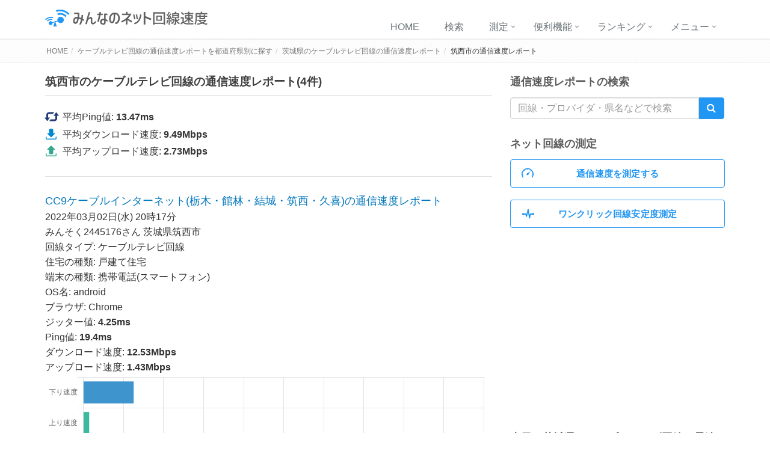

--- FILE ---
content_type: text/html; charset=utf-8
request_url: https://www.google.com/recaptcha/api2/aframe
body_size: 267
content:
<!DOCTYPE HTML><html><head><meta http-equiv="content-type" content="text/html; charset=UTF-8"></head><body><script nonce="iN5vUvkW1FebtwcSU4muLA">/** Anti-fraud and anti-abuse applications only. See google.com/recaptcha */ try{var clients={'sodar':'https://pagead2.googlesyndication.com/pagead/sodar?'};window.addEventListener("message",function(a){try{if(a.source===window.parent){var b=JSON.parse(a.data);var c=clients[b['id']];if(c){var d=document.createElement('img');d.src=c+b['params']+'&rc='+(localStorage.getItem("rc::a")?sessionStorage.getItem("rc::b"):"");window.document.body.appendChild(d);sessionStorage.setItem("rc::e",parseInt(sessionStorage.getItem("rc::e")||0)+1);localStorage.setItem("rc::h",'1765032898746');}}}catch(b){}});window.parent.postMessage("_grecaptcha_ready", "*");}catch(b){}</script></body></html>